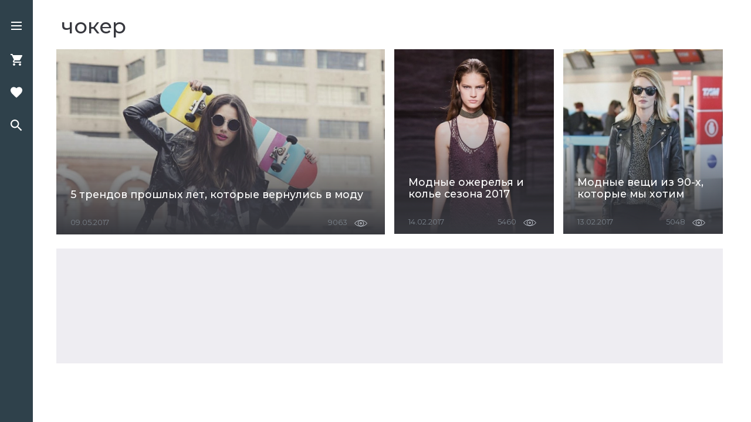

--- FILE ---
content_type: text/html; charset=utf-8
request_url: https://www.google.com/recaptcha/api2/aframe
body_size: 267
content:
<!DOCTYPE HTML><html><head><meta http-equiv="content-type" content="text/html; charset=UTF-8"></head><body><script nonce="DdZ6wCq35WlQ17QpdcdEOA">/** Anti-fraud and anti-abuse applications only. See google.com/recaptcha */ try{var clients={'sodar':'https://pagead2.googlesyndication.com/pagead/sodar?'};window.addEventListener("message",function(a){try{if(a.source===window.parent){var b=JSON.parse(a.data);var c=clients[b['id']];if(c){var d=document.createElement('img');d.src=c+b['params']+'&rc='+(localStorage.getItem("rc::a")?sessionStorage.getItem("rc::b"):"");window.document.body.appendChild(d);sessionStorage.setItem("rc::e",parseInt(sessionStorage.getItem("rc::e")||0)+1);localStorage.setItem("rc::h",'1769229797700');}}}catch(b){}});window.parent.postMessage("_grecaptcha_ready", "*");}catch(b){}</script></body></html>

--- FILE ---
content_type: text/css
request_url: https://www.beicon.ru/basic/web/css/custom.css
body_size: 2932
content:
.mobile-only {
    display: none;
}

.mobile-hide {
    display: block;
}

.article-body {
    padding-left: 96px;
}

.articles-block_v2 .articles-block__col.articles-block__col_r {
    margin-top: 30px;
}

.article__announce-wrapper a {
    text-decoration: underline;
}

article .article-body * {
    padding-left: 0;
}

article .article-body .article__keywords > a {
    padding: 4px 8px;
. article-body p
}

.top-articles .article-overlay {
    background: linear-gradient(to bottom, rgba(54, 56, 62, 0.1) 0%, #36383ed1 90%);
}

article .article-body .gallery-tile,
article .article-body .gallery-mosaic {
    /*margin-left: -96px;*/
}

iframe.instagram-media {
    max-width: 100%;
}

.gallery-mosaic__col-width,
.gallery-mosaic__item {
    width: 322px;
    margin-bottom: 20px;
}

.top-articles__bg-mobile {
    display: none;
}


@media screen and (max-width: 450px) {


    .top-articles__bg {
        display: none;
    }

    .top-articles__bg-mobile {
        display: block;
        /* https://tracker.yandex.ru/BI-25 */
        height: 518px;
    }

}

@media screen and (max-width: 1023px) {
    .gallery-mosaic__col-width, .gallery-mosaic__item {
        /*width: 300px;*/
    }

    .article-body {
        padding-left: 10px;
    }

    .gallery-mosaic-fullscreen .gallery-fullscreen__image-container {
        max-height: calc(100vh - 250px);
    }

    .gallery-mosaic-fullscreen .gallery-fullscreen__inner .gallery-fullscreen__image-container {
        display: block;
        position: relative;
        overflow: hidden;
    }
}

@media screen and (max-width: 767px) {
    .gallery-mosaic__col-width, .gallery-mosaic__item {
        /*width: 270px;*/
    }

    .mobile-only {
        display: block;
    }

    .mobile-hide {
        display: none;
    }
}

.article-body.col_c .gallery-mosaic__col-width, .article-body.col_c .gallery-mosaic__item {
    width: 30%;
}

.gallery-tile-prev__item img {
    position: relative;
}

.gallery-tile-prev__list.items_3 .gallery-tile-prev__item:first-child,
.gallery-tile-prev__list.items_3 .gallery-tile-prev__item,
.gallery-tile-prev__item,
.gallery-tile-prev__item img,
.gallery-tile-prev__list.items_5 .gallery-tile-prev__item:first-child, .gallery-tile-prev__list.items_5 .gallery-tile-prev__item:nth-child(2),
.gallery-tile-prev__list.items_5 .gallery-tile-prev__item {
    height: auto;
}

.gallery-fullscreen__inner .gallery-fullscreen__image-container img {
    max-height: none;
}

.gallery-mosaic__item {
    max-height: none;
}


.gallery-mosaic {
    margin-top: 32px;
}

.article-body h2,
.article-body h1,
.article-body h3,
.article-body h4 {
    /*font-size: 1.5rem;*/
    line-height: 1.5rem;
    margin-block-start: 1em;
    margin-block-end: 1em;
    margin-inline-start: 0px;
    margin-inline-end: 0px;
    text-align: left;
    font-family: 'Montserrat', sans-serif;
    color: #B3A170;
}

.article-img-small {
    display: none;
}

.article__announce-wrapper p:empty {
    display: none;
}

.article-body h1 *,
.article-body h2 *,
.article-body h3 *,
.article-body h4 * {
    color: #B3A170;
}

.article-body p {
    margin-block-start: 1em;
    margin-block-end: 1em;
    margin-inline-start: 0px;
    margin-inline-end: 0px;
    overflow: hidden;
}

.article-body p:empty {
    /*margin-top: -2em;*/
}

.article-body br {
    display: none;
}

.article-announce .article__announce-image {
    height: auto;
}


@media screen and (max-width: 1279px) {
    .articles-block_v4 .article__teaser_vertical {
        height: auto;
    }
}

.article__teaser_vertical {
    height: auto;
}

.banner-240-400__inner {
    /*display: none;*/
}

@media screen and (max-width: 1280px) {
    .article__teaser_vertical {
        height: auto;
    }
}

@media screen and (max-width: 1023px) {
    .articles-block_v1 .col_c {
        position: relative;
        top: 0;
        right: 0;
    }

    .articles-block_v1 .col_c .article__teaser_small {
        display: block;
    }

    .articles-block_v1 .col_c .article__teaser_small {
        display: block;
    }

    .articles-block_v1 {
        min-height: 0;
    }

    .articles-block_v1 .col_l {
        /*width: 66.6%;*/
        /*display: flex;*/
    }

    .articles-block_v1 .col_l .article__teaser_small {
        width: 100%;
    }
}

.gallery-fullscreen__inner .gallery-fullscreen__image-container {
    display: flex;
    justify-content: center;
}

.field-userEmailSubscribe {
    width: 100%;
}

.help-block {
    position: absolute;
    color: red;
}

.gallery-fullscreen__inner .gallery-fullscreen__image-container img {
    max-height: 94vh;
    height: auto;
    width: auto;
    display: block;
    /* margin: 0 !important; */
    max-width: none;
    line-height: 1;
}

@media screen and (max-width: 768px) {
    .article-body.col_c {
        padding: 0 16px;
    }

    article .article-body .gallery-tile,
    article .article-body .gallery-mosaic {
        margin-left: 0;
    }

    .articles-block_v4 .article__teaser_vertical,
    .articles-block_v4 .article__teaser_vertical:first-child {
        height: auto;
    }

    .article-img-full {
        display: none;
    }

    .article-img-small {
        display: block;
    }

    .articles-block_v3 .articles-block__list .article__item:nth-child(3),
    .articles-block_v3 .articles-block__list .article__item,
    .articles-block_v1 .col_l .article__teaser_vertical {
        height: auto;
    }

    .gallery-fullscreen__inner .gallery-fullscreen__image-container {
        display: flex;
    }

    .gallery-fullscreen__inner .gallery-fullscreen__image-container img {
        /*max-width: 100%;*/
        max-height: 100% !important;
        max-width: 100%;
    }

    .gallery-mosaic-fullscreen .gallery-fullscreen__inner .swiper-button-next, .gallery-mosaic-fullscreen .gallery-fullscreen__inner .swiper-button-prev {
        top: auto;
    }
}


#loader {
    text-align: center;
    margin: 25px;
}

#loader img {
    display: block;
    margin: 0 auto;
    width: 75px;
}

@media screen and (max-width: 767px) {
    .articles-block_v2 .articles-block__col {
        flex-wrap: wrap;
    }
}

@media screen and (max-width: 1023px) {
    .articles-block_v2 .articles-block__col_r .article__teaser_vertical {
        margin-bottom: 15px;
    }

    .articles-block_v2 .articles-block__col_r .article__teaser_vertical:nth-child(2) {
        display: block;
    }
}

body.page-branding_l {
    background-attachment: fixed;
}

.article-body p {
    word-break: break-word;
}

.main-content.one-column .article-body p {
    padding-left: 0;
    padding-right: 0;
}

.main-content.one-column .article-body p.swiper-slide__description {
    padding-left: 30px;
    padding-right: 30px;
}

#signUpForm .field-userEmailReg {
    width: 100%;
}

body .article-body > img {
    max-width: 100%;
}


.gallery {
    display: grid;
    grid-template-columns: 32% 32% 32%;
    grid-column-gap: 2%;
    grid-row-gap: 1.2rem;
    grid-auto-rows: 159px;
    margin-bottom: 1rem;
}

.gallery-wrapper {
    margin-top: 3rem;
}

.item {
    /*border: 1px solid #888;*/
    text-align: center;
    overflow: hidden;
}

.item:nth-child(1), .item1 {

    grid-row: 1 /  span 3;
}

.item:nth-child(3), .item3 {

    grid-column: 3;
    grid-row: 1 /  span 3;
}

.item:nth-child(4), .item4 {

    grid-row: 2 /  span 2;
}

.item:nth-child(6), .item6 {

    grid-column: 2;
    grid-row: 4 /  span 3;
}

.item:nth-child(8), .item8 {

    grid-column: 1;
    grid-row: 5 /  span 3;
}

.item:nth-child(9), .item9 {

    grid-column: 3;
    grid-row: 5 /  span 3;
}

.item:nth-child(11), .item11 {

    grid-column: 1;
    grid-row: 8 /  span 2;
}

.item:nth-child(12), .item12 {

    grid-column: 2;
    grid-row: 8 /  span 3;
}

.item:nth-child(13), .item13 {

    grid-column: 3;
    grid-row: 8 /  span 2;
}

.social-share-wrapper {
    position: relative;
}

ul.social-share {
    margin: 0;
    padding: 0;
    list-style: none;
    display: inline-flex;
    flex-direction: row-reverse;
    top: -75px;

    /*right: 15px;*/
    left: 50%;
    transform: translateX(-50%);
    position: absolute;
}

ul.social-share li {
    margin-left: 15px;
}

ul.social-share li:first-child {
    /*margin-left: 0;*/
}

ul.social-share li a:hover .social-svg {
    fill: #fff;
    background-color: #B3A170;
    border-color: transparent;
}

@media screen and (max-width: 1023px) {
    .gallery-fullscreen__inner .right-aside {
        display: block;
    }
}

.top-articles .h2 {
    color: #FFFFFF;
    text-align: center;
    width: 100%;
    max-width: 800px;
    padding: 0 22px;
    box-sizing: border-box;
    margin: 4px auto;
    font-weight: 500;
    font-size: 1.4rem;
    line-height: 1.4rem;
}

.top-articles .h2:hover a {
    color: #B3A170;
}

.top-articles .h3 {
    font-family: 'Spectral', serif;
    color: #FFFFFF;
    font-weight: normal;
    padding-right: 20px;
    margin-bottom: 8px;
}

.top-articles .h3:hover a {
    color: #B3A170;
}

.h2 {
    font-family: 'Montserrat', sans-serif;
    color: #B3A170;
    font-size: 1.6rem;
    text-align: center;
    padding: 28px 0 33px;
    font-weight: 700;
}

.h3 {
    font-family: 'Montserrat', sans-serif;
    color: #37383E;
    font-size: 1.1rem;
    font-weight: 500;
    line-height: 1.3rem;
}

.h4 {
    font-family: 'Montserrat', sans-serif;
    color: #37383E;
    font-size: 1rem;
    font-weight: 700;
    line-height: 1.2rem;
    margin: 6px 0;
}

.h5 {
    font-family: 'Montserrat', sans-serif;
    color: #37383E;
    font-size: 0.9rem;
    font-weight: 700;
    line-height: 1.1rem;
    margin: 6px 0;
}

.h6 {
    font-family: 'Montserrat', sans-serif;
    color: #37383E;
    font-size: 0.75rem;
    font-weight: 700;
    line-height: 1rem;
    margin: 6px 0;
}

.article__teaser_small .h3 {
    font-family: 'Spectral', serif;
    font-size: 0.9rem;
    line-height: 1rem;
    min-height: 63px;
    margin: 0;
    font-weight: normal;
}

.info-popup .h3 {
    color: #B3A170;
}

.article__teaser_small:hover .h3 {
    color: #7E6F45;
}

.youtube-video-wrapper {
    position: relative;
    padding-top: 56.25%;
}

.youtube-video-wrapper iframe {
    position: absolute;
    top: 0;
    left: 0;
    width: 100%;
    height: 100%;
}

.articles-filter {
    position: sticky;
    top: 0;
    background: #fff;
    z-index: 10;
}

#toTopBtnHref {
    display: block;
    position: absolute;
    bottom: 40px;
    left: 13px;
}

@media screen and (max-width: 1279px) {
    #toTopBtnHref {
        left: 5px;
    }
}

@media screen and (max-width: 767px) {
    #toTopBtnHref {
        position: fixed;
        left: 20px;
    }

    #toTopBtnHref svg {
        border: 1px solid #333;
    }
}

#toTopBtnHref svg {
    width: 30px;
    height: 30px;
    border-radius: 50%;
    background: #F2F6F8;
    fill: #333;
    transform: rotateZ(-90deg);
}

.articles-block.articles-block_v1.bl-wrapper .articles__list.col.col_r .banner-240-400.fixMarginsOnIndex {
    padding: 0;
    margin: 0 0 20px 8px;
}

.mt-20px {
    margin-top: 20px;
}

--- FILE ---
content_type: image/svg+xml
request_url: https://www.beicon.ru/img/assets/logo.svg
body_size: 5819
content:
<?xml version="1.0" encoding="UTF-8"?>
<svg width="303px" height="103px" viewBox="0 0 303 103" version="1.1" xmlns="http://www.w3.org/2000/svg" xmlns:xlink="http://www.w3.org/1999/xlink">
    <!-- Generator: Sketch 51 (57462) - http://www.bohemiancoding.com/sketch -->
    <title>logo_L</title>
    <desc>Created with Sketch.</desc>
    <defs></defs>
    <g id="Welcome" stroke="none" stroke-width="1" fill="none" fill-rule="evenodd">
        <g id="1280_index" transform="translate(-517.000000, -225.000000)">
            <rect x="0" y="0" width="1280" height="3891"></rect>
            <g id="logo_L" transform="translate(517.000000, 225.000000)" fill="#B7A166">
                <g id="Page-1-Copy">
                    <path d="M11.1175839,94.3422426 L11.1175839,8.39059128 L11.1175839,94.3422426 Z" id="Fill-1"></path>
                    <polygon id="Fill-2" points="5.22701767 94.3421897 17.0076148 94.3421897 17.0076148 8.39053846 5.22701767 8.39053846"></polygon>
                    <polygon id="Fill-3" points="31.972014 98.6758487 23.6421906 90.0021923 36.1524504 77.6596231 36.1524504 41.1654026 28.0854769 36.0941051 38.1080316 26.6582487 47.9325122 32.7780333 47.9325122 82.9274128"></polygon>
                    <polygon id="Fill-4" points="16.841982 52.5362856 14.0651958 49.7964856 38.1205049 26.65846 40.8972912 29.3977318"></polygon>
                    <polygon id="Fill-5" points="59.757917 38.9884579 59.757917 85.0104426 77.5669293 102.582771 85.8967527 94.363899 71.5390495 80.1974374 71.5390495 41.0970528 71.4003975 32.5945349"></polygon>
                    <polygon id="Fill-6" points="89.7500989 52.0472733 70.3811184 32.9362836 80.6772297 26.6585656 98.0713569 43.8368528"></polygon>
                    <polygon id="Fill-7" points="68.6304636 72.8855995 65.8536774 70.1457995 95.2949989 41.0971585 98.0712498 43.8369585"></polygon>
                    <polygon id="Fill-8" points="74.8156786 99.8643103 77.5924648 102.60411 99.7109295 80.7807872 96.9341433 78.0415154"></polygon>
                    <polygon id="Fill-9" points="5.56144187 94.3422426 14.0652493 102.733309 22.5690567 94.3422426 14.0652493 85.9522323"></polygon>
                    <polygon id="Fill-10" points="8.50332562 0.000264102564 5.35335689e-05 8.39080256 8.50386095 16.781341 17.0076684 8.39080256 8.50439629 0.000264102564"></polygon>
                    <polygon id="Fill-11" points="130.929726 94.3421897 142.710859 94.3421897 142.710859 35.0485231 130.929726 35.0485231"></polygon>
                    <polygon id="Fill-12" points="130.929726 94.1863164 139.433534 102.576327 147.937341 94.1863164 139.433534 85.7952497"></polygon>
                    <polygon id="Fill-13" points="119.176806 62.9611005 110.672463 71.351639 102.168656 62.9611005 110.672463 54.5700338"></polygon>
                    <polygon id="Fill-14" points="145.3241 35.0487872 136.819757 43.4398538 128.316485 35.0487872 136.819757 26.6582487"></polygon>
                    <polygon id="Fill-15" points="136.736405 0.000264102564 128.233133 8.39080256 136.736941 16.781341 145.241283 8.39080256 136.737476 0.000264102564"></polygon>
                    <polygon id="Fill-16" points="19.3034019 94.3422426 27.806674 102.733309 36.3110168 94.3422426 27.806674 85.9522323"></polygon>
                    <polygon id="Fill-17" points="254.666147 94.185841 266.447279 94.185841 266.447279 35.0485231 254.666147 35.0485231"></polygon>
                    <polygon id="Fill-18" points="260.159333 56.0887821 257.382547 53.3489821 284.209824 26.8795667 286.986075 29.6193667"></polygon>
                    <polygon id="Fill-19" points="297.433151 94.1861051 285.652019 94.1861051 285.652019 45.7924795 276.042743 35.0149821 284.203936 26.6497974 297.433151 39.8348538"></polygon>
                    <polygon id="Fill-20" points="254.666628 94.1863164 263.169901 102.576327 271.674243 94.1863164 263.169901 85.7952497"></polygon>
                    <polygon id="Fill-21" points="266.44744 35.0487872 257.943097 43.4398538 249.43929 35.0487872 257.943097 26.6582487"></polygon>
                    <polygon id="Fill-22" points="285.643614 94.1863164 294.147957 102.576327 302.651764 94.1863164 294.147957 85.7952497"></polygon>
                    <polygon id="Fill-23" points="169.36549 99.8643103 172.142277 102.60411 194.220591 80.8204026 191.443805 78.0806026"></polygon>
                    <polygon id="Fill-24" points="179.651966 55.4693031 176.875179 52.7295031 189.908997 39.869821 192.685784 42.6090928"></polygon>
                    <polygon id="Fill-25" points="170.753562 101.207008 154.392098 85.0634744 154.392098 38.7446385 166.172695 34.0710795 166.172695 80.249941 179.083386 92.9881359"></polygon>
                    <polygon id="Fill-26" points="184.365436 50.8392154 168.185985 34.8742154 177.908752 28.0281487 192.696865 42.6203436"></polygon>
                    <polygon id="Fill-27" points="157.234248 41.4842272 154.457462 38.7444272 176.519716 26.6585656 179.296503 29.3978374"></polygon>
                    <polygon id="Fill-28" points="62.1640903 41.4842272 59.3873041 38.7444272 80.8788906 26.8571708 83.6556769 29.5964426"></polygon>
                    <polygon id="Fill-29" points="203.154969 41.4842272 200.41405 38.7792887 221.63208 26.7414938 224.372999 29.4459041"></polygon>
                    <polygon id="Fill-30" points="219.108187 99.7126626 221.849105 102.417601 239.182204 92.5142831 236.44075 89.8098728"></polygon>
                    <polygon id="Fill-31" points="243.036461 90.3421451 231.405222 96.9742887 231.405222 44.202899 215.132088 34.6888682 221.632134 26.7414938 243.036461 39.1083605"></polygon>
                    <polygon id="Fill-32" points="200.413783 38.7555195 200.413783 90.3421451 221.849159 102.417443 231.405436 96.9737605 212.045021 85.5904118 212.045021 32.3214528"></polygon>
                </g>
            </g>
        </g>
    </g>
</svg>